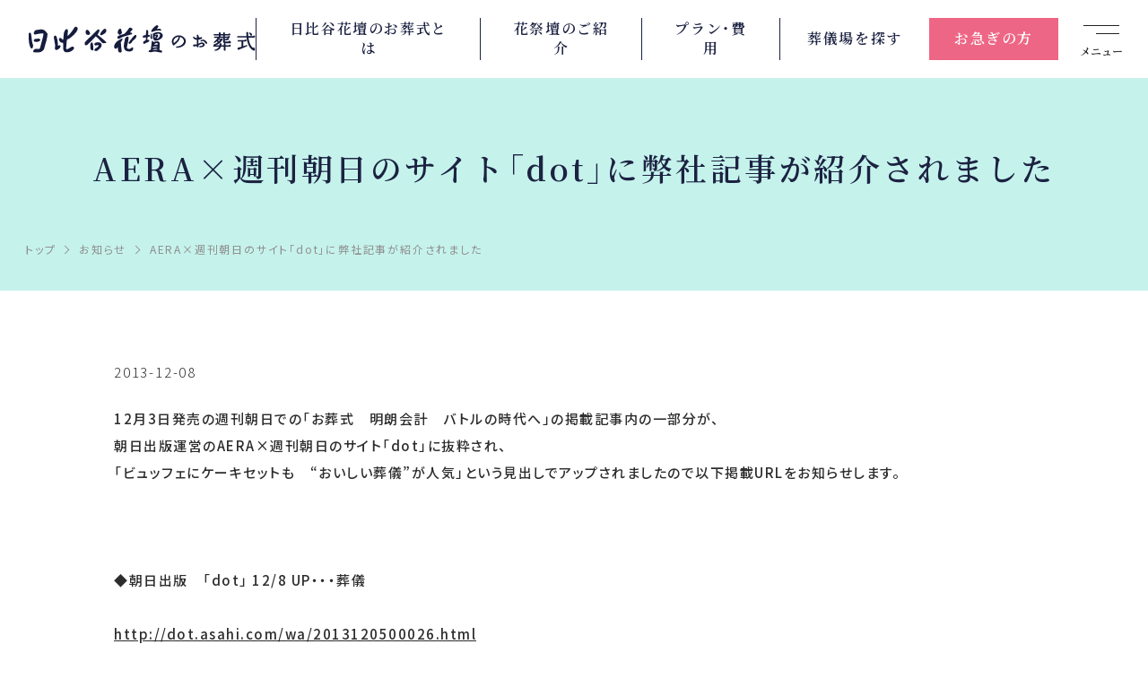

--- FILE ---
content_type: text/html; charset=UTF-8
request_url: https://www.hibiya-lsp.com/info/news_detail.html?news_id=147
body_size: 6457
content:
<!DOCTYPE html>
<html lang="ja">
<head>
<meta http-equiv="Content-Type" content="text/html; charset=UTF-8" />
<meta http-equiv="content-style-type" content="text/css; charset=utf-8" />
<meta http-equiv="content-script-type" content="text/javascript" />
<meta name="robots" content="index,follow,noodp" />
<meta name="google-site-verification" content="ZrZsPTSoVHS0FaJ22jIiNEGBin7CwaVf8MSPEoiNfbg" />
<title>AERA×週刊朝日のサイト「dot」に弊社記事が紹介されました｜葬儀・葬式・家族葬なら日比谷花壇のお葬式</title>
<meta name="description" content="AERA×週刊朝日のサイト「dot」に弊社記事が紹介されました。日比谷花壇のお葬式は、お花溢れるお葬式を北海道・山形・東京・神奈川・千葉・埼玉・大阪・兵庫・京都・奈良でお手伝い。病院のお迎えから、24時間365日対応いたします。" />
<meta name="keywords" content="お知らせ,葬儀,家族葬,お葬式,葬儀社,日比谷花壇" />
<meta property="og:url" content="https://www.hibiya-lsp.com/info/news_detail.html?news_id=147" />
<meta property="og:title" content="AERA×週刊朝日のサイト「dot」に弊社記事が紹介されました｜葬儀・葬式・家族葬なら日比谷花壇のお葬式" />
<meta property="og:site_name" content="葬儀・家族葬なら日比谷花壇のお葬式" />
<meta property="og:type" content="website" />
<meta property="og:description" content="AERA×週刊朝日のサイト「dot」に弊社記事が紹介されました。日比谷花壇のお葬式は、お花溢れるお葬式を北海道・山形・東京・神奈川・千葉・埼玉・大阪・兵庫・京都・奈良でお手伝い。病院のお迎えから、24時間365日対応いたします。" />
<meta property="og:image" content="https://www.hibiya-lsp.com/common_n/img/og-img.webp" />
<link rel="shortcut icon" href="/favicon.ico">
<link rel="canonical" href="https://www.hibiya-lsp.com/info/news_detail.html?news_id=147" />
<meta name="viewport" content="width=device-width,maximum-scale=1.0" />
<meta name="format-detection" content="telephone=no">
<!-- Google Tag Manager -->
<script>(function(w,d,s,l,i){w[l]=w[l]||[];w[l].push({'gtm.start':
new Date().getTime(),event:'gtm.js'});var f=d.getElementsByTagName(s)[0],
j=d.createElement(s),dl=l!='dataLayer'?'&l='+l:'';j.async=true;j.src=
'https://www.googletagmanager.com/gtm.js?id='+i+dl;f.parentNode.insertBefore(j,f);
})(window,document,'script','dataLayer','GTM-PMFC9KH');</script>
<!-- End Google Tag Manager -->
<script src="https://ajax.googleapis.com/ajax/libs/jquery/1.7.0/jquery.min.js"></script>
<link rel="stylesheet" href="/common_n/css/common.css?20260118113705">
<link rel="stylesheet" href="/1877e0/css/style.css?20260118113705">
<link rel="preconnect" href="https://fonts.googleapis.com">
<link rel="preconnect" href="https://fonts.gstatic.com" crossorigin>
<link href="https://fonts.googleapis.com/css2?family=Noto+Sans+JP:wght@300;400;500;700;900&family=Noto+Serif+JP:wght@400;600;900&display=swap" rel="stylesheet">
<link rel="preload" href="https://cdn.jsdelivr.net/npm/yakuhanjp@3.4.1/dist/css/yakuhanmp-noto.min.css" as="style" onload="this.onload=null;this.rel='stylesheet'">
<link
<!-- / 共通css -->

<script type="text/javascript">
(function(s,m,n,l,o,g,i,c,a,d){c=(s[o]||(s[o]={}))[g]||(s[o][g]={});if(c[i])return;c[i]=function(){(c[i+"_queue"]||(c[i+"_queue"]=[])).push(arguments)};a=m.createElement(n);a.charset="utf-8";a.async=true;a.src=l;d=m.getElementsByTagName(n)[0];d.parentNode.insertBefore(a,d)})(window,document,"script","https://cd.ladsp.com/script/pixel2.js","Smn","Logicad","pixel");Smn.Logicad.pixel({
"smnAdvertiserId":"00019024"});
(function(s,m,n,l,o,g,i,c,a,d){c=(s[o]||(s[o]={}))[g]||(s[o][g]={});if(c[i])return;c[i]=function(){(c[i+"_queue"]||(c[i+"_queue"]=[])).push(arguments)};a=m.createElement(n);a.charset="utf-8";a.async=true;a.src=l;d=m.getElementsByTagName(n)[0];d.parentNode.insertBefore(a,d)})(window,document,"script","https://cd.ladsp.com/script/pixel2_p_delay.js","Smn","Logicad","pixel_p_delay");
Smn.Logicad.pixel_p_delay({"smnDelaySecondsArray":[10,30,60,90],"smnAdvertiserId":"00019024"});
</script>

<meta name="facebook-domain-verification" content="a22w8z8v5763k2dwkgp8om9v41xre7" />

<script>
(function(PID){
  var script = document.createElement("script");
  script.src = "https://tracking.sitest.jp/tag?p=" + PID + "&u=" + encodeURIComponent(location.origin + location.pathname + location.search);
  script.async = true;
  document.head.appendChild(script);
})("6541b76d777eb");
</script>

<script type="application/ld+json">
{
"@context":"http://schema.org",
"@type":"WebSite",
"name":"日比谷花壇のお葬式"
,"url":"https://www.hibiya-lsp.com/"
}
</script><!-- ページ専用css : トップページ -->

<!-- / ページ専用css : トップページ -->
</head>
<body>

<!-- ▼ フォームページのみ「l-body--form」のクラスを追加します。 -->
<div class="l-body">
<!-- Google Tag Manager (noscript) -->
<noscript><iframe src="https://www.googletagmanager.com/ns.html?id=GTM-PMFC9KH"
height="0" width="0" style="display:none;visibility:hidden"></iframe></noscript>
<!-- End Google Tag Manager (noscript) -->

<header class="l-header">
	<div class="header-bar">
		<h1 class="header-logo"><a href="/"><img src="/common_n/img/logo.svg" alt="葬儀・家族葬なら日比谷花壇のお葬式"></a></h1>
		<button type="button" class="menu-btn">
			<span class="menu-btn__icon"></span>
			<span class="menu-btn__text">メニュー</span>
		</button>
	</div>
	<ul class="overview-link">
		<li class="overview-link__item overview-link__item--1">
			<a href="/about/">日比谷花壇の<br class="sp-only">お葬式とは</a>
		</li><li class="overview-link__item overview-link__item--1">
			<a href="/hanasaidan/">花祭壇の<br class="sp-only">ご紹介</a>
		</li>
		<li class="overview-link__item overview-link__item--2">
			<a href="/style/">プラン・<br class="sp-only">費用</a>
		</li>
		<li class="overview-link__item overview-link__item--3">
			<a href="/area/">葬儀場を<br class="sp-only">探す</a>
		</li>
		<li class="overview-link__item overview-link__item--4">
			<a href="/emergency/">お急ぎの方</a>
		</li>
	</ul>
</header>
<div class="globalmenu">
	<div class="navi-consultation navi-consultation--innavi">
		<div class="navi-consultation__inner">
			<h2 class="navi-consultation__heading">いつでも、どんなことでも<br class="sp-only">お問い合わせください</h2>
			<a href="/emergency/" onclick="ga('send', 'event', '電話リンク', 'タップ', '');" class="navi-consultation__tel typesquare_option pc-only-flex">
				<div class="navi-consultation__tel__inner">
					<span class="navi-consultation__tel__text">0120-<ruby><rb>06</rb><rt>オモイデ</rt></ruby>-<ruby><rb>3987</rb><rt>サクハナ</rt></ruby></span>
					<span class="navi-consultation__tel__note">24時間365日、専門のスタッフが対応いたします</span>
				</div>
			</a>
			<a href="tel:0120063987" onclick="ga('send', 'event', '電話リンク', 'タップ', '');" class="navi-consultation__tel typesquare_option sp-only-flex">
				<div class="navi-consultation__tel__inner">
					<span class="navi-consultation__tel__text">お電話の方はこちら</span>
					<span class="navi-consultation__tel__note">土日祝・深夜・早朝 24時間365日</span>
				</div>
			</a>
			<a href="/jizensodan/" class="navi-consultation__link navi-consultation__link--pre">事前相談</a>
			<a href="/request/" class="navi-consultation__link navi-consultation__link--request">資料請求・<br>見積依頼</a>
		</div>
	</div>
	<div class="pc-navi-row">
		<div class="sp-hd-navi pc-navi-block pc-navi-block--1">
			<div class="sp-only">
				<a href="/"class="sp-hd-navi-lg">トップページ</a>
			</div>
			<a href="/about/" class="sp-hd-navi-lg pc-navi-lg">日比谷花壇のお葬式とは</a>
			<ul class="sp-hd-navi-children-1 pc-navi-children">
				<li class="sp-hd-navi-children-1__item pc-navi-children__item">
					<a href="/about/feature/" class="sp-hd-navi-sm-1 pc-navi-sm">お葬式の流れ</a>
				</li>
				<li class="sp-hd-navi-children-1__item pc-navi-children__item">
					<a href="/about/media/" class="sp-hd-navi-sm-1 pc-navi-sm">メディア掲載情報</a>
				</li>
				<li class="sp-hd-navi-children-1__item pc-navi-children__item">
					<a href="/about/intro/" class="sp-hd-navi-sm-1 pc-navi-sm">企業情報</a>
				</li>
				<li class="sp-hd-navi-children-1__item pc-navi-children__item">
					<a href="/ohanaclub/" class="sp-hd-navi-sm-1 pc-navi-sm">オハナクラブ</a>
				</li>
				<li class="sp-hd-navi-children-1__item pc-navi-children__item">
					<a href="/sougihoken/" class="sp-hd-navi-sm-1 pc-navi-sm">葬儀保険</a>
				</li>
				<li class="sp-hd-navi-children-1__item pc-navi-children__item">
					<a href="/request/" class="sp-hd-navi-sm-1 pc-navi-sm">資料請求</a>
				</li>
			</ul>
		</div>
		<div class="sp-hd-navi pc-navi-block pc-navi-block--2">
			<a href="/style/" class="sp-hd-navi-lg pc-navi-lg">お葬式スタイル</a>
			<ul class="sp-hd-navi-children-1 pc-navi-children pc-navi-children--style">
				<li class="sp-hd-navi-children-1__item pc-navi-children__item">
					<a href="/style/family/" class="sp-hd-navi-sm-1 pc-navi-sm">家族葬</a>
				</li>
				<li class="sp-hd-navi-children-1__item pc-navi-children__item">
					<a href="/style/home/" class="sp-hd-navi-sm-1 pc-navi-sm">自宅葬</a>
				</li>
				<li class="sp-hd-navi-children-1__item pc-navi-children__item">
					<a href="/style/ippanso/" class="sp-hd-navi-sm-1 pc-navi-sm">一般葬</a>
				</li>
				<li class="sp-hd-navi-children-1__item pc-navi-children__item">
					<a href="/style/chokuso" class="sp-hd-navi-sm-1 pc-navi-sm">直葬</a>
				</li>
				<li class="sp-hd-navi-children-1__item pc-navi-children__item">
					<a href="/style/ichinichiso/" class="sp-hd-navi-sm-1 pc-navi-sm">一日葬</a>
				</li>
				<li class="sp-hd-navi-children-1__item pc-navi-children__item">
					<a href="/style/ogataso/" class="sp-hd-navi-sm-1 pc-navi-sm">お別れの会</a>
				</li>
			</ul>
			<div class="sp-hd-navi-children-1__item">
				<a href="/hanasaidan/" class="sp-hd-navi-sm-1 pc-navi-lg">花祭壇ご紹介</a>
			</div>
		</div>
		<div class="sp-hd-navi pc-navi-block pc-navi-block--3">
		  <a href="/area/" class="sp-hd-navi-lg pc-navi-lg">地域から葬儀場を探す</a>
		  <ul class="sp-hd-navi-children-1 pc-navi-children pc-navi-children--area">
		    <li class="sp-hd-navi-children-1__item pc-navi-children__item">
		      <a href="/area/hokkaido/" class="sp-hd-navi-sm-1 pc-navi-sm">北海道</a>
		    </li>
		    <li class="sp-hd-navi-children-1__item pc-navi-children__item">
		      <a href="/area/miyagi/" class="sp-hd-navi-sm-1 pc-navi-sm">宮城県</a>
		    </li>
		    <li class="sp-hd-navi-children-1__item pc-navi-children__item">
		      <a href="/area/toyama/" class="sp-hd-navi-sm-1 pc-navi-sm">富山県</a>
		    </li>
		    <li class="sp-hd-navi-children-1__item pc-navi-children__item">
		      <a href="/area/yamagata/" class="sp-hd-navi-sm-1 pc-navi-sm">山形県</a>
		    </li>
		    <li class="sp-hd-navi-children-1__item pc-navi-children__item">
		      <a href="/area/ishikawa/" class="sp-hd-navi-sm-1 pc-navi-sm">石川県</a>
		    </li>
		    <li class="sp-hd-navi-children-1__item pc-navi-children__item">
		      <a href="/area/tokyo/" class="sp-hd-navi-sm-1 pc-navi-sm">東京都</a>
		    </li>
		    <li class="sp-hd-navi-children-1__item pc-navi-children__item">
		      <a href="/area/osaka/" class="sp-hd-navi-sm-1 pc-navi-sm">大阪府</a>
		    </li>
		    <li class="sp-hd-navi-children-1__item pc-navi-children__item">
		      <a href="/area/kanagawa/" class="sp-hd-navi-sm-1 pc-navi-sm">神奈川県</a>
		    </li>
		    <li class="sp-hd-navi-children-1__item pc-navi-children__item">
		      <a href="/area/hyogo/" class="sp-hd-navi-sm-1 pc-navi-sm">兵庫県</a>
		    </li>
		    <li class="sp-hd-navi-children-1__item pc-navi-children__item">
		      <a href="/area/chiba/" class="sp-hd-navi-sm-1 pc-navi-sm">千葉県</a>
		    </li>
		    <li class="sp-hd-navi-children-1__item pc-navi-children__item">
		      <a href="/area/kyoto/" class="sp-hd-navi-sm-1 pc-navi-sm">京都府</a>
		    </li>
		    <li class="sp-hd-navi-children-1__item pc-navi-children__item">
		      <a href="/area/saitama/" class="sp-hd-navi-sm-1 pc-navi-sm">埼玉県</a>
		    </li>
		    <li class="sp-hd-navi-children-1__item pc-navi-children__item">
		      <a href="/area/nara/" class="sp-hd-navi-sm-1 pc-navi-sm">奈良県</a>
		    </li>
		    <li class="sp-hd-navi-children-1__item pc-navi-children__item">
		      <a href="/area/fukuoka/" class="sp-hd-navi-sm-1 pc-navi-sm">福岡県</a>
		    </li>
		    <li class="sp-hd-navi-children-1__item pc-navi-children__item">
		      <a href="/area/saga/" class="sp-hd-navi-sm-1 pc-navi-sm">佐賀県</a>
		    </li>
		  </ul>
		</div>
		<div class="sp-hd-navi pc-navi-block pc-navi-block--4">
			<a href="/emergency/" class="sp-hd-navi-lg pc-navi-lg">お急ぎの方</a>
			<a href="/jizensodan/" class="sp-hd-navi-lg pc-navi-lg">事前相談</a>
			<a href="/first/" class="sp-hd-navi-lg pc-navi-lg">はじめての方へ</a>
		</div>
	</div>
	<div class="sp-navi-row pc-navi-row">
		<div class="sp-hd-navi sp-hd-navi--sm pc-navi-block pc-navi-block--sm pc-navi-block--5">
			<ul class="sp-hd-navi-children-2 pc-navi-children">
				<li class="sp-hd-navi-children-2__item pc-navi-children__item">
					<a href="/religion/" class="sp-hd-navi-sm-2 pc-navi-lg">宗教別お葬式の流れ</a>
				</li>
				<li class="sp-hd-navi-children-2__item pc-navi-children__item">
					<a href="/religion/mushukyo/" class="sp-hd-navi-sm-2 pc-navi-sm">無宗教のお葬式</a>
				</li>
				<li class="sp-hd-navi-children-2__item pc-navi-children__item">
					<a href="/religion/bukkyo/" class="sp-hd-navi-sm-2 pc-navi-sm">仏教のお葬式</a>
				</li>
				<li class="sp-hd-navi-children-2__item pc-navi-children__item">
					<a href="/religion/christ/" class="sp-hd-navi-sm-2 pc-navi-sm">キリスト教のお葬式</a>
				</li>
				<li class="sp-hd-navi-children-2__item pc-navi-children__item">
					<a href="/religion/shinto/" class="sp-hd-navi-sm-2 pc-navi-sm">神道のお葬式</a>
				</li>
			</ul>
		</div>
		
		<div class="sp-hd-navi sp-hd-navi--sm pc-navi-block pc-navi-block--6">
			<ul class="sp-hd-navi-children-2 pc-navi-children">
				<li class="sp-hd-navi-children-2__item pc-navi-children__item">
					<a href="/casestudy/report/#sec1" class="sp-hd-navi-sm-2 pc-navi-sm">ご葬儀事例</a>
				</li>
				<li class="sp-hd-navi-children-2__item pc-navi-children__item">
					<a href="/casestudy/voice/" class="sp-hd-navi-sm-2 pc-navi-sm">お客様の声</a>
				</li>
				<li class="sp-hd-navi-children-2__item pc-navi-children__item">
					<a href="/column/" class="sp-hd-navi-sm-2 pc-navi-sm">葬儀について知る</a>
				</li>
			</ul>
		</div>
		<div class="sp-hd-navi sp-hd-navi--sm pc-navi-block pc-navi-block--7">
			<ul class="sp-hd-navi-children-2 pc-navi-children">
				<li class="sp-hd-navi-children-2__item pc-navi-children__item">
					<a href="/info/" class="sp-hd-navi-sm-2 pc-navi-sm">お知らせ</a>
				</li>
				<li class="sp-hd-navi-children-2__item pc-navi-children__item">
					<a href="/sitemap/" class="sp-hd-navi-sm-2 pc-navi-sm">サイトマップ</a>
				</li>
				<li class="sp-hd-navi-children-2__item pc-navi-children__item">
					<a href="/privacy/" class="sp-hd-navi-sm-2 pc-navi-sm">プライバシーポリシー</a>
				</li>
			</ul>
		</div>
		<div class="sp-ft-navi sp-ft-navi--sm pc-navi-block pc-navi-block--8">
			<img src="/common_n/img/pmark.png" alt="" />
		</div>
		</div>
			<div class="sp-hd-navi sp-hd-navi--sm js-retuen-covit-link-hd">
				<a href="/covid-19_measures/" class="sp-hd-navi-sm-2 pc-navi-sm js-move-covit-link-hd">新型コロナウイルス<br class="sp-only">感染症防止対策</a>
			</div>
		<div class="sp-header-bottom pc-header-bottom">
		<ul class="area-link-innavi">
			<li class="area-link-innavi__item">
				<a href="/">全国版</a>		

			</li>
			<li class="area-link-innavi__item">
				<a href="/kansai/">関西版</a>
			</li>
		</ul>
		<p class="copyright">Copyright &copy; 株式会社日比谷花壇 All Rights Reserved.</p>
	</div>
</div>

<div class="l-content">


<div class="page-head page-head--casestudy">
	<div class="page-title">
		<h1 class="page-title__simple">AERA×週刊朝日のサイト「dot」に弊社記事が紹介されました</h1>
	</div>

	<ol itemscope itemtype="http://schema.org/BreadcrumbList" class="breadcrumb">
		<li itemprop="itemListElement" itemscope itemtype="http://schema.org/ListItem" class="breadcrumb__item">
			<a itemprop="item" href="/"><span itemprop="name">トップ</span></a>
			<meta itemprop="position" content="1" />
		</li>
		<li itemprop="itemListElement" itemscope itemtype="http://schema.org/ListItem" class="breadcrumb__item">
			<a itemprop="item" href="/info/"><span itemprop="name">お知らせ</span></a>
			<meta itemprop="position" content="2" />
		</li>
		<li itemprop="itemListElement" itemscope itemtype="http://schema.org/ListItem" class="breadcrumb__item">
			<span itemprop="name">AERA×週刊朝日のサイト「dot」に弊社記事が紹介されました</span>
			<meta itemprop="position" content="3" />
		</li>
	</ol>
</div>

<div class="l-section">
	<div class="l-wrapper">
		<p class="info-article-date">2013-12-08</p>
		<div class="info-article">
<p>12月3日発売の週刊朝日での「お葬式　明朗会計　バトルの時代へ」の掲載記事内の一部分が、<br />
朝日出版運営のAERA×週刊朝日のサイト「dot」に抜粋され、<br />
「ビュッフェにケーキセットも　“おいしい葬儀”が人気」という見出しでアップされましたので以下掲載URLをお知らせします。</p>
<p>　　</p>
<p>◆朝日出版　「dot」 12/8 UP・・・葬儀</p>
<p><a href="http://dot.asahi.com/wa/2013120500026.html">http://dot.asahi.com/wa/2013120500026.html</a></p>		</div>
	</div>
	<div class="l-wrapper l-wrapper--sp-sm">
		<a href="/info/" class="button-return button-return--pc-md-2 button-return--center button-return--sp-plg">一覧へ戻る</a>
	</div>
</div>

<div class="l-section l-section__100vw sp-only">
	<div class="l-wrapper">
		<div class="topbannerblock">
			<div class="bannerbox banner01">
				<div class="subtxt"><span>ここから電話をかける</span></div>
					<a href="tel:0120063987">
						<div class="telbox">
							<p class="txt01">24時間365日通話料無料</p>
							<p class="txt02"><div class="telicon"><img src="/1877e0/img/icon_tel.svg" alt="" loading="lazy"><span class="line_a"></span><span class="line_b"></span></div><span class="telnumber">0120-06-3987</span></p>
						</div>
					</a>
				</div>
				<div class="bannerbox banner02">
					<a href="/request/"><img src="/1877e0/img/banner02_txt.svg" alt="無料の資料請求・お見積りはこちらから" loading="lazy"></a>
				</div>
				<div class="triangle"></div>
				<div class="bannerbox banner03">
					<a href="/request/"><img src="/1877e0/img/banner03_sp.png" alt="葬儀の流れ・不安を解消" loading="lazy"></a>
			</div>
		</div>
	</div>
</div>
<div class="l-section pc-only">
	<div class="l-wrapper">
		<div class="topbannerblock">
			<div class="bannerbox banner01">
				<a href="tel:0120063987">
					<div class="telboxover">
						<div class="telbox_txt">いつでも、どんなことでも<br>
		お問い合わせください</div>
							<div class="telbox_img">
								<div class="upperbox"><div class="telicon"><img src="/1877e0/img/icon_tel.svg" alt="" loading="lazy"><span class="line_a"></span><span class="line_b"></span></div><div class="telnumberbox">0120-06-3987</div></div>
								<div class="bottombox"><img src="/1877e0/img/banner01_txt.svg" alt="" loading="lazy"></div>
							</div>
					</div>
				</a>
			</div>
			<div class="bannerbox banner02">
				<a href="/request/"><img src="/1877e0/img/banner02.webp" alt="無料の資料請求・お見積りはこちらから" loading="lazy"></a>
			</div>
			<div class="bannerbox banner03">
				<a href="/request/"><img src="/1877e0/img/banner03.webp" alt="葬儀の流れ・不安を解消" loading="lazy"></a>
			</div>
		</div>
	</div>
</div>
<!--/div-->
<!-- トップページ以外に表示 -->
<div class="banners">
	<ul class="banners__items">
		<li class="banners__item"><a href="https://www.hibiya-lsp.com/hanatokiwa/" target="_blank"><img src="/1877e0/img/bnr_01.webp" alt="メモリアルハウス　花ときわ" loading="lazy"></a></li>
		<li class="banners__item"><a href="https://www.hibiya-lsp.com/kansai/" target="_blank"><img src="/1877e0/img/bnr_06.webp" alt="花堀江" loading="lazy"></a></li>
		<li class="banners__item"><a href="https://hibiya-pet.com/" target="_blank"><img src="/1877e0/img/bnr_02.webp" alt="日比谷花壇ペット葬" loading="lazy"></a></li>
		<li class="banners__item"><a href="https://www.hibiya-lsp.com/sougihoken/" target="_blank"><img src="/1877e0/img/bnr_03.webp" alt="日比谷花壇の葬儀保険" loading="lazy"></a></li>
		<li class="banners__item"><a href="https://www.hibiya-lsp.com/ohanaclub/" target="_blank"><img src="/1877e0/img/bnr_04.webp" alt="オハナクラブ" loading="lazy"></a></li>
		<li class="banners__item"><a href="https://www.owakare-navi.com/" target="_blank"><img src="/1877e0/img/bnr_05.webp" alt="日比谷花壇のお別れナビ" loading="lazy"></a></li>
	</ul>
</div>
<!-- // トップページ以外に表示 -->

</div>
<footer class="l-footer">
	<div class="footer-cv">
		<div class="footer-cv__inner">
			<h2 class="footer-cv__heading">いつでも、どんなことでも<br class="sp-only">お問い合わせください</h2>
			<a href="/emergency/" onclick="ga('send', 'event', '電話リンク', 'タップ', '');" class="footer-cv__tel typesquare_option pc-only">
			<span class="footer-cv__tel__text">0120-06-3987</span>
			<span class="fixed-cv__tel__note">24時間365日、専門のスタッフが対応いたします</span>
			</a>
			<a href="tel:0120063987" onclick="ga('send', 'event', '電話リンク', 'タップ', '');" class="footer-cv__tel typesquare_option sp-only">
				<span class="footer-cv__tel__text">お電話の方はこちら</span>
				<span class="footer-cv__tel__note">土日祝・深夜・早朝 24時間365日</span>
			</a>
			<a href="/jizensodan/" class="footer-cv__link footer-cv__link--pre">事前相談</a>
			<a href="/request/" class="footer-cv__link footer-cv__link--request">資料請求・<br>見積依頼</a>
		</div>
	</div>

	<div class="footer-navi">
		<div class="pc-navi-row">
			<div class="sp-ft-navi pc-navi-block pc-navi-block--1">
				<a href="/about/" class="sp-ft-navi-lg pc-navi-lg">日比谷花壇のお葬式とは</a>
				<ul class="sp-ft-navi-children-1 pc-navi-children">
					<li class="sp-ft-navi-children-1__item pc-navi-children__item">
						<a href="/about/feature/" class="sp-ft-navi-sm-1 pc-navi-sm">お葬式の流れ</a>
					</li>
					<li class="sp-ft-navi-children-1__item pc-navi-children__item">
						<a href="/about/media/" class="sp-ft-navi-sm-1 pc-navi-sm">メディア掲載情報</a>
					</li>
					<li class="sp-ft-navi-children-1__item pc-navi-children__item">
						<a href="/about/intro/" class="sp-ft-navi-sm-1 pc-navi-sm">企業情報</a>
					</li>
					<li class="sp-ft-navi-children-1__item pc-navi-children__item">
						<a href="/ohanaclub/" class="sp-ft-navi-sm-1 pc-navi-sm">オハナクラブ</a>
					</li>
					<li class="sp-ft-navi-children-1__item pc-navi-children__item">
						<a href="/sougihoken/" class="sp-ft-navi-sm-1 pc-navi-sm">葬儀保険</a>
					</li>
					<li class="sp-ft-navi-children-1__item pc-navi-children__item">
						<a href="/request/" class="sp-ft-navi-sm-1 pc-navi-sm">資料請求</a>
					</li>
				</ul>
			</div>
			<div class="sp-ft-navi pc-navi-block pc-navi-block--2">
				<a href="/style/" class="sp-ft-navi-lg pc-navi-lg">お葬式スタイル</a>
				<ul class="sp-ft-navi-children-1 pc-navi-children pc-navi-children--style">
					<li class="sp-ft-navi-children-1__item pc-navi-children__item">
						<a href="/style/family/" class="sp-ft-navi-sm-1 pc-navi-sm">家族葬</a>
					</li>
					<li class="sp-ft-navi-children-1__item pc-navi-children__item">
						<a href="/style/home/" class="sp-ft-navi-sm-1 pc-navi-sm">自宅葬</a>
					</li>
					<li class="sp-ft-navi-children-1__item pc-navi-children__item">
						<a href="/style/ippanso/" class="sp-ft-navi-sm-1 pc-navi-sm">一般葬</a>
					</li>
					<li class="sp-ft-navi-children-1__item pc-navi-children__item">
						<a href="/style/chokuso" class="sp-ft-navi-sm-1 pc-navi-sm">直葬</a>
					</li>
					<li class="sp-ft-navi-children-1__item pc-navi-children__item">
						<a href="/style/ichinichiso/" class="sp-ft-navi-sm-1 pc-navi-sm">一日葬</a>
					</li>
					<li class="sp-ft-navi-children-1__item pc-navi-children__item">
						<a href="/style/ogataso/" class="sp-ft-navi-sm-1 pc-navi-sm">お別れの会</a>
					</li>
				</ul>
				<a href="/hanasaidan/" class="sp-ft-navi-sm-1 pc-navi-lg">花祭壇ご紹介</a>
			</div>
			<div class="sp-ft-navi pc-navi-block pc-navi-block--3">
			  <a href="/area/" class="sp-ft-navi-lg pc-navi-lg">地域から葬儀場を探す</a>
			  <ul class="sp-ft-navi-children-1 pc-navi-children pc-navi-children--area">
			    <li class="sp-ft-navi-children-1__item pc-navi-children__item">
			      <a href="/area/hokkaido/" class="sp-ft-navi-sm-1 pc-navi-sm">北海道</a>
			    </li>
			    <li class="sp-ft-navi-children-1__item pc-navi-children__item">
			      <a href="/area/miyagi/" class="sp-ft-navi-sm-1 pc-navi-sm">宮城県</a>
			    </li>
			    <li class="sp-ft-navi-children-1__item pc-navi-children__item">
			      <a href="/area/toyama/" class="sp-ft-navi-sm-1 pc-navi-sm">富山県</a>
			    </li>
			    <li class="sp-ft-navi-children-1__item pc-navi-children__item">
			      <a href="/area/yamagata/" class="sp-ft-navi-sm-1 pc-navi-sm">山形県</a>
			    </li>
			    <li class="sp-ft-navi-children-1__item pc-navi-children__item">
			      <a href="/area/ishikawa/" class="sp-ft-navi-sm-1 pc-navi-sm">石川県</a>
			    </li>
			    <li class="sp-ft-navi-children-1__item pc-navi-children__item">
			      <a href="/area/tokyo/" class="sp-ft-navi-sm-1 pc-navi-sm">東京都</a></li>
			      <li class="sp-ft-navi-children-1__item pc-navi-children__item">
			        <a href="/area/osaka/" class="sp-ft-navi-sm-1 pc-navi-sm">大阪府</a>
			      </li>
			    <li class="sp-ft-navi-children-1__item pc-navi-children__item">
			      <a href="/area/kanagawa/" class="sp-ft-navi-sm-1 pc-navi-sm">神奈川県</a>
			    </li>
			    <li class="sp-ft-navi-children-1__item pc-navi-children__item">
			      <a href="/area/hyogo/" class="sp-ft-navi-sm-1 pc-navi-sm">兵庫県</a>
			    </li>
			    <li class="sp-ft-navi-children-1__item pc-navi-children__item">
			      <a href="/area/chiba/" class="sp-ft-navi-sm-1 pc-navi-sm">千葉県</a>
			    </li>
			    <li class="sp-ft-navi-children-1__item pc-navi-children__item">
			      <a href="/area/kyoto/" class="sp-ft-navi-sm-1 pc-navi-sm">京都府</a>
			    </li>
			    <li class="sp-ft-navi-children-1__item pc-navi-children__item">
			      <a href="/area/saitama/" class="sp-ft-navi-sm-1 pc-navi-sm">埼玉県</a>
			    </li>
			    <li class="sp-ft-navi-children-1__item pc-navi-children__item">
			      <a href="/area/nara/" class="sp-ft-navi-sm-1 pc-navi-sm">奈良県</a>
			    </li>
			    <li class="sp-ft-navi-children-1__item pc-navi-children__item">
			      <a href="/area/fukuoka/" class="sp-ft-navi-sm-1 pc-navi-sm">福岡県</a>
			    </li>
			    <li class="sp-ft-navi-children-1__item pc-navi-children__item">
			      <a href="/area/saga/" class="sp-ft-navi-sm-1 pc-navi-sm">佐賀県</a>
			    </li>
			  </ul>
			</div>
			<div class="sp-ft-navi pc-navi-block pc-navi-block--4">
				<a href="/emergency/" class="sp-ft-navi-lg pc-navi-lg">お急ぎの方</a>
				<a href="/jizensodan/" class="sp-ft-navi-lg pc-navi-lg">事前相談</a>
				<a href="/first/" class="sp-ft-navi-lg pc-navi-lg">はじめての方へ</a>
			</div>
		</div>
		<div class="sp-navi-row pc-navi-row">
			<div class="sp-ft-navi sp-ft-navi--sm pc-navi-block pc-navi-block--sm pc-navi-block--5">
				<ul class="sp-ft-navi-children-2 pc-navi-children">
					<li class="sp-ft-navi-children-2__item pc-navi-children__item">
						<a href="/religion/" class="sp-ft-navi-sm-2 pc-navi-lg">宗教別お葬式の流れ</a>
					</li>
					<li class="sp-ft-navi-children-2__item pc-navi-children__item">
						<a href="/religion/mushukyo/" class="sp-ft-navi-sm-2 pc-navi-sm">無宗教のお葬式</a>
					</li>
					<li class="sp-ft-navi-children-2__item pc-navi-children__item">
						<a href="/religion/bukkyo/" class="sp-ft-navi-sm-2 pc-navi-sm">仏教のお葬式</a>
					</li>
					<li class="sp-ft-navi-children-2__item pc-navi-children__item">
						<a href="/religion/christ/" class="sp-ft-navi-sm-2 pc-navi-sm">キリスト教のお葬式</a>
					</li>
					<li class="sp-ft-navi-children-2__item pc-navi-children__item">
						<a href="/religion/shinto/" class="sp-ft-navi-sm-2 pc-navi-sm">神道のお葬式</a>
					</li>
				</ul>
			</div>
			<div class="sp-ft-navi sp-ft-navi--sm pc-navi-block pc-navi-block--6">
				<ul class="sp-ft-navi-children-2 pc-navi-children">
					<li class="sp-ft-navi-children-2__item pc-navi-children__item">
						<a href="/casestudy/report/#sec1" class="sp-ft-navi-sm-2 pc-navi-sm">ご葬儀事例</a>
					</li>
					<li class="sp-ft-navi-children-2__item pc-navi-children__item">
						<a href="/casestudy/voice/" class="sp-ft-navi-sm-2 pc-navi-sm">お客様の声</a>
					</li>
					<li class="sp-ft-navi-children-2__item pc-navi-children__item">
						<a href="/column/" class="sp-ft-navi-sm-2 pc-navi-sm">葬儀について知る</a>
					</li>
				</ul>
			</div>
			<div class="sp-ft-navi sp-ft-navi--sm pc-navi-block pc-navi-block--7">
				<ul class="sp-ft-navi-children-2 pc-navi-children">
					<li class="sp-ft-navi-children-2__item pc-navi-children__item">
						<a href="/info/" class="sp-ft-navi-sm-2 pc-navi-sm">お知らせ</a>
					</li>
					<li class="sp-ft-navi-children-2__item pc-navi-children__item">
						<a href="/sitemap/" class="sp-ft-navi-sm-2 pc-navi-sm">サイトマップ</a>
					</li>
					<li class="sp-ft-navi-children-2__item pc-navi-children__item">
						<a href="/privacy/" class="sp-ft-navi-sm-2 pc-navi-sm">プライバシーポリシー</a>
					</li>
				</ul>
			</div>
			<div class="sp-ft-navi sp-ft-navi--sm pc-navi-block pc-navi-block--8">
							<img src="/common_n/img/pmark.png" alt="" />
			</div>
		</div>
		<div class="sp-footer-bottom pc-footer-bottom">
		<!--a href="covid-19_measures/index.html" class="sp-ft-navi-sm-2 pc-navi-sm js-move-covit-link-ft">新型コロナウイルス<br class="sp-only">感染症防止対策</a-->
			<p class="copyright">Copyright &copy; 株式会社日比谷花壇 All Rights Reserved.</p>
		</div>
	</div>

</footer>


<div class="fixed-cv is-hide ">
	<div class="fixed-cv__inner sp_other">
		<h2 class="fixed-cv__heading">いつでも、どんなことでもお問い合わせください</h2>
		<a href="/emergency/" onclick="ga('send', 'event', '電話リンク', 'タップ', '');" class="fixed-cv__tel typesquare_option pc-only">
			<span class="footer-cv__tel__text">0120-06-3987</span>
			<span class="fixed-cv__tel__note">24時間365日、専門のスタッフが対応いたします</span>
		</a>
		<a href="tel:0120063987" onclick="ga('send', 'event', '電話リンク', 'タップ', '');" class="fixed-cv__tel typesquare_option sp-only-flex">
			<span class="fixed-cv__tel__text">お電話の方は<br class="sp-only">こちら</span>
			<span class="fixed-cv__tel__note">土日祝・深夜・早朝 24時間365日</span>
		</a>
		<a href="/jizensodan/" class="fixed-cv__link fixed-cv__link--pre">事前相談</a>
		<a href="/request/" class="fixed-cv__link fixed-cv__link--request">資料請求・<br>見積依頼</a>
	</div>

	<div class="fixed-cv__inner sp_only">
<div class="sponlybottomfix">
			<div class="spbottomfixbox">
				<div class="itembox box01"><a href="tel:0120063987" onclick="ga('send', 'event', '電話リンク', 'タップ', '');"><div class="telicon"><img src="/common_n/img/footsp_tel.svg" alt="電話をかける" /><div class="telline"><span class="line_a"></span><span class="line_b"></span></div></div></a></div>
				<div class="itembox box02"><a href="/request/"><img src="/common_n/img/footsp_mail.svg" alt="資料請求・見積依頼" /></a></div>
			</div>
</div>
</div>
</div>

</div>

<button type="button" class="pagetop"><img src="/common_n/img/icon_arrow_green.webp" alt="ページ上部へ" loading="lazy"></button>

</div>

<!-- 共通js -->
<!-- <script src="/common_n/js/jquery.min.js"></script> -->
<script src="/common_n/js/ofi.min.js"></script>
<script src="/common_n/js/jquery.tile.min.js"></script>
<script src="/common_n/js/swiper-bundle.min.js"></script>
<script src="/common_n/js/common.js"></script>
<!-- / 共通js -->


</body>
</html>
